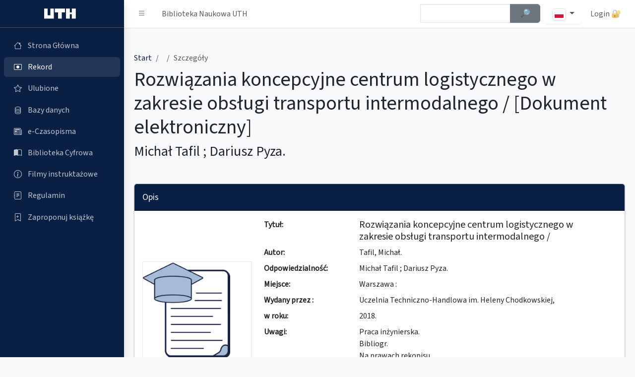

--- FILE ---
content_type: text/html; charset=utf-8
request_url: https://katalog.uth.edu.pl/cgi-bin/koha/opac-detail.pl?bib=50518
body_size: 9392
content:
<!DOCTYPE html>
<html lang="pl" id="mode">
<head>
    <meta http-equiv="content-type" content="text/html; charset=utf-8" />
    <title>KATALOG GŁÓWNY - Biblioteka Naukowa UTH</title>
    <meta name="description" content="KATALOG GŁÓWNY - Biblioteka Naukowa UTH" />
    <meta name="keywords" content="Koha, biblioteka, glowna, katalog, warszawa, uniwersytet, szczecinski" />
    <meta name="language" content="pl" />
    <meta name="Robots" content="ALL, INDEX" />
    <meta name="Author" content="Wojciech Zatorski" />
    <meta http-equiv="content-language" content="pl_PL" />
    <meta name="google" value="notranslate">
    <meta property="og:title" content="KATALOG GŁÓWNY - Biblioteka Naukowa UTH"/>
    <meta property="og:type" content="website" />
    <meta property="og:locale" content="pl_PL" />
    <meta property="og:locale:alternate" content="en_US" />
    <meta property="og:site_name" content="KATALOG GŁÓWNY" />
    <meta property="og:image" content="https://katalog.uth.edu.pl/opac-tmpl/css/pl/images/uth-logo-fff.svg" />
    <link href="/opac-tmpl/css/pl/images/uth-favicon1.svg" rel="icon" />
    <meta name="viewport" content="width=device-width, initial-scale=1.0">
    <link rel="stylesheet" href="https://cdn.jsdelivr.net/npm/@fontsource/source-sans-3@5.0.12/index.css" integrity="sha256-tXJfXfp6Ewt1ilPzLDtQnJV4hclT9XuaZUKyUvmyr+Q=" crossorigin="anonymous">
    <link rel="stylesheet" href="https://cdn.jsdelivr.net/npm/overlayscrollbars@2.3.0/styles/overlayscrollbars.min.css" integrity="sha256-dSokZseQNT08wYEWiz5iLI8QPlKxG+TswNRD8k35cpg=" crossorigin="anonymous">
    <link rel="stylesheet" href="https://cdn.jsdelivr.net/npm/bootstrap-icons@1.11.0/font/bootstrap-icons.min.css" integrity="sha256-Qsx5lrStHZyR9REqhUF8iQt73X06c8LGIUPzpOhwRrI=" crossorigin="anonymous">
    <link rel="stylesheet" href="/opac-tmpl/css/pl/css/adminlte.css?202601"><!--end::Required Plugin(AdminLTE)-->
    <link rel="stylesheet" type="text/css" href="/opac-tmpl/css/pl/includes/jquery.autocomplete.css" />
    <script type="text/javascript" src="/opac-tmpl/css/pl/js/jquery-1.4.2.min.js"></script>
    <script type="text/javascript" src="/opac-tmpl/css/pl/js/jquery.cookie.js"></script>
    <script type="text/javascript" src="/opac-tmpl/css/pl/js/jquery-ui.min.js"></script>
    <script type="text/javascript" src="/opac-tmpl/css/pl/js/jquery.blockUI.js"></script>
    <script type="text/javascript" src="/opac-tmpl/css/pl/js/jquery.autocomplete.js"></script>
    <script type="text/javascript" src="/opac-tmpl/css/pl/js/jquery.alphanumeric.pack.js"></script>
    <script type="text/javascript" src="/opac-tmpl/css/pl/js/jquery.tipTip.js"></script>
    <script type="text/javascript" src="/opac-tmpl/css/pl/js/jquery.tablesorter.min.js"></script>
    <script type="text/javascript" src="/opac-tmpl/css/pl/js/onenter.js?2024"></script>
    <script type="text/javascript" src="/opac-tmpl/css/pl/includes/basket.js?2024"></script>
    <script type="text/javascript" src="/opac-tmpl/css/pl/js/main.js?202402"></script>
    <script type="text/javascript" src="/opac-tmpl/css/pl/includes/main.js?202408"></script>
    <script type="text/javascript" src="/opac-tmpl/css/pl/js/check.js"></script>

    
		
		<meta name="citation_title" content="Rozwiązania koncepcyjne centrum logistycznego w zakresie obsługi transportu intermodalnego / [Dokument elektroniczny]" />
		<meta name="citation_author" content="Tafil, Michał.">
		<meta name="citation_publication_date" content="2018">
	    
		<meta name="citation_isbn" content="">
		
    

    <script>
	var darkmode = window.matchMedia('(prefers-color-scheme: dark)').matches
	if (darkmode)
	{
	    $('#mode').attr('data-bs-theme', 'dark');
	    $('body').css('background','none');
	    $('<style>.kohadesktop { background: none; } .fc-scrollgrid-section-sticky th {background-color: gray;}</style>').appendTo('head');
	}
    </script>

<style>
    :root{
    --bs-primary: #091f43;
    --bs-primary-rgb: 9, 31, 67;
    --bs-link-color:  var(--bs-primary);
    --bs-link-color-rgb:  var(--bs-primary-rgb);	
    --bs-link-hover-color:  #d0002c;
    --bs-link-hover-color-rgb:  208, 0, 44;
    }
    
    .app-sidebar.bg-primary,
    .card.card-primary .card-header,
    .btn.btn-primary,
    .pagination .page-item.active .page-link{
    background-color:var(--bs-primary) !important;
    }
    
    .single-desc-title{width: 12em;}
    .single-desc-value{width: calc(100% - 12em);}
    
    @media (max-width: 575.98px) {
	.single-desc-title,
	.single-desc-value{width: 100%;}
	} 
</style>

</head>


<script type="text/javascript" src="/opac-tmpl/css/pl/js/detail.js"></script>
<SCRIPT language='javascript'>
	var MSG_NO_RECORD_SELECTED = 'Nie wybrano żadnego opisu.';
	var MSG_NO_RECORD_ADDED = 'Żaden opis nie został dodany do schowka';
	var MSG_CONFIRM_DEL_BASKET = 'Czy chcesz wyczyścić schowek?';
	var MSG_CONFIRM_DEL_RECORDS = 'Czy chcesz usunąć wybrane opisy ze schowka?';
	var MSG_BASKET_EMPTY = 'Schowek jest pusty';
	var MSG_RECORD_IN_BASKET =  'Opis znajduje sie juz w schowku';
	var MSG_RECORD_ADDED = 'Opis dodany do schowka';
	var MSG_NRECORDS_ADDED = 'Opisow dodanych';
	var MSG_NRECORDS_IN_BASKET = 'już w schowku';
	var MSG_NO_RECORD_SELECTED = 'Nie wybrałeś opisu';
	var MSG_NO_RECORD_ADDED = 'Żaden opis nie został dodany do schowka';
</SCRIPT>

<body class="layout-fixed sidebar-expand-lg bg-body-tertiary kohadesktop "> 
<div id="overDiv" style="position:absolute; visibility:hidden; z-index:1000;"></div>
    <div class="app-wrapper">
        <nav class="app-header navbar navbar-expand bg-body dont-print"> <!--begin::Container-->
            <div class="container-fluid"> <!--begin::Start Navbar Links-->
                <ul class="navbar-nav">
                    <li class="nav-item"><a class="nav-link" data-lte-toggle="sidebar" href="#" role="button" title="Pasek boczny" id="sidebar-button"><i role="img" aria-label="Pasek boczny" class="bi bi-list"></i></a> </li>
                    <li class="nav-item d-none d-md-block"><a href="/cgi-bin/koha/opac-main.pl" class="nav-link"> Biblioteka Naukowa UTH</a> </li>
                </ul> <!--end::Start Navbar Links--> <!--begin::End Navbar Links-->
                <ul class="navbar-nav ms-auto"> <!--begin::Navbar Search-->

                    <li class="nav-item me-2 d-none d-sm-block"> 
					<form action="/cgi-bin/koha/opac-search.pl" id="topsearch">
						<div class="input-group">
						<input type="hidden" name="op" value="do_search">
						<input type="hidden" name="type" value="opac">
						<input type="hidden" name="marclist" value="">
						<input type="hidden" name="and_or" value="and">

						<input type="hidden" name="excluding" value="">
						<input type="hidden" name="operator" value="contains">
						<input type="hidden" name="mongodb" value="$">
						<label for="topsearch-input" class="visually-hidden">Szybkie wyszukiwanie</label>
						<input class="form-control w-75 ac_input" id="topsearch-input" type="text" name="value" value="" tabindex="0" autocomplete="off">
						<button type="submit" class="w-25 btn btn-secondary" id="topsearch-submit">
						<strong><span class="visually-hidden">Szukaj </span>🔎︎</strong> 
						</button> 
						</div> 
					</form>
		    </li> <!--end::Navbar Search-->


		    <li class="nav-item dropdown">
			  <button type="button" class="nav-link btn btn-light dropdown-toggle" data-bs-toggle="dropdown" aria-haspopup="true" aria-expanded="false">
			    <img class="img-thumbnail img-fluid" style="height: 24px;" src="/opac-tmpl/css/pl/images/pl.svg" alt="pl" />
			  </button>
			  <ul class="dropdown-menu">
			    
			    <li><a class="dropdown-item" href="/cgi-bin/koha/changelanguage.pl?language=en_US.UTF-8"><img class="img-thumbnail img-fluid" style="height: 24px;" src="/opac-tmpl/css/pl/images/en.svg" alt="en" title="en" /> en</a></li>
			    
			    <li><a class="dropdown-item" href="/cgi-bin/koha/changelanguage.pl?language=pl_PL.UTF-8"><img class="img-thumbnail img-fluid" style="height: 24px;" src="/opac-tmpl/css/pl/images/pl.svg" alt="pl" title="pl" /> pl</a></li>
			    
			  </ul>
		    </li>

	
                    

	
                    <li class="nav-item dropdown user-menu"> <a class="nav-link loginicon" data-widget="navbar-search" href="/cgi-bin/koha/opac-user.pl" role="button">Login&nbsp;🔐</a>
                    </li> <!--end::User Menu Dropdown-->
	
                </ul> <!--end::End Navbar Links-->
            </div> <!--end::Container-->
        </nav> <!--end::Header--> <!--begin::Sidebar-->

        <aside class="app-sidebar bg-body-secondary shadow dont-print " data-bs-theme="dark">
            <div class="sidebar-brand"> <a href="/cgi-bin/koha/opac-main.pl" class="brand-link"> <!--begin::Brand Image--> <img src="/opac-tmpl/css/pl/images/uth-logo-fff.svg" alt="Logo" class="brand-image"> <!--end::Brand Image--> <!--begin::Brand Text--> <span class="brand-text fw-light"></span> <!--end::Brand Text--> </a> <!--end::Brand Link--> </div> 
            <div class="sidebar-wrapper">
                <nav class="mt-2">
                    <ul class="nav sidebar-menu flex-column" data-lte-toggle="treeview" data-accordion="false">

                        <li class="nav-item "> <a tabindex="0" href="/cgi-bin/koha/opac-main.pl" class="nav-link"> <i class="nav-icon bi bi-house"></i>
                                <p>Strona Główna</p>
                            </a> 
			</li>


    
                        <li class="nav-item menu-open"> <a href="/cgi-bin/koha/opac-detail.pl?bib=50518" class="nav-link"> <i class="nav-icon bi bi-record-btn"></i>
                                <p>
                                    Rekord
                                </p>
                            </a>
                        </li>
    






    

    
                        <li class="nav-item "> <a href="/cgi-bin/koha/opac-basket.pl" class="nav-link basket-link"> <i class="nav-icon bi bi-star"></i>
                                <p>
                                    Ulubione <span id="basket"><script type="text/javascript">if(basketcount){ document.write(basketcount) };</script></span>
                                </p>
                            </a>
                        </li>
    



                        <li class="nav-item "> <a target="_blank" href="https://www.uth.edu.pl/dla-studenta/biblioteka/bazy-danych" class="nav-link"> <i class="nav-icon bi bi-database"></i>
                                <p>Bazy danych</p>
                            </a> 
			</li>

                        <li class="nav-item "> <a target="_blank" href="https://www.uth.edu.pl/dla-studenta/biblioteka/czasopisma-on-line" class="nav-link"> <i class="nav-icon bi bi-newspaper"></i>
                                <p>e-Czasopisma</p>
                            </a> 
			</li>

                        <li class="nav-item "> <a target="_blank" href="https://ebiblioteka.uth.edu.pl/site/login-koha" class="nav-link"> <i class="nav-icon bi bi-book-half"></i>
                                <p>Biblioteka Cyfrowa</p>
                            </a> 
			</li>

                        <li class="nav-item "> <a target="_blank" href="https://www.uth.edu.pl/dla-studenta/biblioteka/porady-i-wskazowki/filmy-instruktazowe" class="nav-link"> <i class="nav-icon bi bi-info-circle"></i>
                                <p>Filmy instruktażowe</p>
                            </a> 
			</li>

                        <li class="nav-item "> <a target="_blank" href="https://www.uth.edu.pl/dla-studenta/biblioteka/porady-i-wskazowki/regulamin" class="nav-link"> <i class="nav-icon bi bi-journal-text"></i>
                                <p>Regulamin</p>
                            </a> 
			</li>

                        <li class="nav-item "> <a target="_blank" href="https://docs.google.com/forms/d/e/1FAIpQLSfLgCNY5UndVArwixK7fDgLkmJ8nfuhvzOxVYBOcqglkeUxcg/viewform" class="nav-link"> <i class="nav-icon bi bi-bookmark-plus"></i>
                                <p>Zaproponuj książkę</p>
                            </a> 
			</li>

                    </ul>
                </nav>
            </div>
        </aside>


        <main class="app-main" id="bibliomenu" data-item="1"> <!--begin::App Content Header-->
            <div class="app-content-header mt-4"> <!--begin::Container-->
                <div class="container-fluid"> <!--begin::Row-->
                    <div class="row">
                        <div class="col-sm-12">
                            <ol class="breadcrumb">
                                <li class="breadcrumb-item">
								<a href="/cgi-bin/koha/opac-main.pl"><span class="visually-hidden">Strona Główna</span>Start</a></li>
                                <li class="breadcrumb-item">
				    
                                <li class="breadcrumb-item active" aria-current="page">
                                   Szczegóły
                                </li>
                            </ol>
                        </div>
                        <div class="col-sm-12">
                            <h1 class="mb-2">Rozwiązania koncepcyjne centrum logistycznego w zakresie obsługi transportu intermodalnego / [Dokument elektroniczny]</h1>
							<p class="single-author h3 mb-2">Michał Tafil ; Dariusz Pyza.</p><!-- Autor jako osobny paragraf -->
                        </div>
		    </div>
		</div>
	</div>

	    <div class="modal fade" id="imagemodal" tabindex="-1" role="dialog" aria-labelledby="myModalLabel" aria-hidden="true">
		<div class="modal-dialog">
		    <div class="modal-content">
    			<div class="modal-body">
			    <button type="button" class="bi bi-x-square-fill position-absolute top-0 end-0 m-2" aria-label="Close" data-dismiss="modal" data-bs-dismiss="modal"></button>
    			    <img src="" class="imagepreview" style="width: 100%;" alt="Okładka" title="Okładka" />
    			</div>
		    </div>
		</div>
	    </div>


            <div class="app-content mt-4"> <!--begin::Container-->
                <div class="container-fluid"> <!--begin::Row-->
	    	

                    <div class="row">
                        <div class="col-md-12">
                            <div class="card card-primary mb-4">
                                <div class="card-header">
                                    <h3 class="card-title">
					Opis
				    </h3>
                                </div> <!-- /.card-header -->
                                <div class="card-body">

							<div class="row">
								<div class="col-md-12 col-lg-3 col-xl-3 mb-4 mb-lg-0 d-flex align-items-center justify-content-center"> 
									<div class="d-flex align-items-center justify-content-center">
									
									<img src="/cgi-bin/koha/opac-showpic.pl?typ=PD&bibid=50518" alt="Okładka" title="Okładka" class="thumbnail" style="width: 100%; margin: 0px; padding: 0px;border: 1px solid #EAEAEA; clear: both;" />
									
									</div>				
								</div>
								
								<div class="col-md-12 col-lg-9 col-xl-9"> 
								  <div class="single-desc">
									<dl class="row mb-0">

				    
					  <dt class="single-desc-title">Tytuł:</dt><dd class="single-desc-value h5">Rozwiązania koncepcyjne centrum logistycznego w zakresie obsługi transportu intermodalnego /</dd>                  

                      
                                        
                                        
                                        
                                        
                                        
                                            <dt class="single-desc-title"> Autor:</dt>
                                                <dd class="single-desc-value">
                                                    
                                                    Tafil, Michał.
                                                    
                                                    
                                                    
                                                </dd>
                                        
                                        <dt class="single-desc-title">Odpowiedzialność:</dt><dd class="single-desc-value">Michał Tafil ; Dariusz Pyza.</dd>
                                        
                                        
                                        <dt class="single-desc-title">Miejsce:</dt><dd class="single-desc-value">Warszawa :</dd>
                                        <dt class="single-desc-title">Wydany przez :</dt><dd class="single-desc-value">Uczelnia Techniczno-Handlowa im. Heleny Chodkowskiej,</dd>
                                        <dt class="single-desc-title">w roku:</dt><dd class="single-desc-value">2018.</dd>

                                        
                                        
                                        





				
					<dt class="single-desc-title">Uwagi:</dt><dd class="single-desc-value">
						
							<div> Praca inżynierska.<br />  </div>
						
							<div>Bibliogr.<br />  </div>
						
							<div>Na prawach rękopisu.<br />  </div>
						
							<div>Wymagania systemowe: dostępne na stanowisku stacjonarnym w bibliotece.<br />  </div>
						
					</dd>
				

				
				

				    <dt class="single-desc-title">Słowa kluczowe:</dt><dd class="single-desc-value">
						<div class="buttons d-flex flex-wrap gap-2">
					        
						    <a class="btn btn-outline-primary btn-sm" href="/cgi-bin/koha/opac-search.pl?js_token=&op=do_search&nbstatements=&marclist=&and_or=and&excluding=&operator=contains&oldtype=0&mongodb=%24&value=&marclist=biblio.title&and_or=and&excluding=&operator=contains&oldtype=0&mongodb=title&value=&marclist=biblio.author&and_or=and&excluding=&operator=contains&oldtype=0&mongodb=author&value=&marclist=biblio.seriestitle&and_or=and&excluding=&operator=contains&oldtype=0&mongodb=serial&value=&marclist=bibliosubject.subject&and_or=and&excluding=&operator=contains&oldtype=0&mongodb=subject%23&value=Centra logistyczne&marclist=items.signature&and_or=and&excluding=&operator=%3D&oldtype=1&mongodb=signature%23&value=&marclist=biblioitems.itemtype&and_or=and&excluding=&operator=%3D&oldtype=1&mongodb=type%21&value=&marclist=items.holdingbranch&and_or=and&excluding=&operator=%3D&oldtype=0&mongodb=holdingbranch%21&value=&marclist=items.barcode&and_or=and&excluding=&operator=start&oldtype=0&mongodb=barcode%24&value=&marclist=biblioitems.isbn&and_or=and&excluding=&operator=%3D&oldtype=0&mongodb=isbn&value=&marclist=biblioitems.lccn&and_or=and&excluding=&operator=contains&oldtype=0&mongodb=lang%21&value=&marclist=biblioitems.publishercode&and_or=and&excluding=&operator=contains&oldtype=0&mongodb=publisher&value=&marclist=biblioitems.publicationyear&and_or=and&excluding=&operator=%3E%3D&oldtype=1&mongodb=publicationyear_start&value=&marclist=biblioitems.publicationyear&and_or=and&excluding=&operator=%3C%3D&oldtype=1&mongodb=publicationyear_end&value=&resultsperpage=20&orderby=biblio.title&desc_or_asc=ASC">Centra logistyczne</a>
				    		
						    <a class="btn btn-outline-primary btn-sm" href="/cgi-bin/koha/opac-search.pl?js_token=&op=do_search&nbstatements=&marclist=&and_or=and&excluding=&operator=contains&oldtype=0&mongodb=%24&value=&marclist=biblio.title&and_or=and&excluding=&operator=contains&oldtype=0&mongodb=title&value=&marclist=biblio.author&and_or=and&excluding=&operator=contains&oldtype=0&mongodb=author&value=&marclist=biblio.seriestitle&and_or=and&excluding=&operator=contains&oldtype=0&mongodb=serial&value=&marclist=bibliosubject.subject&and_or=and&excluding=&operator=contains&oldtype=0&mongodb=subject%23&value=Transport intermodalny&marclist=items.signature&and_or=and&excluding=&operator=%3D&oldtype=1&mongodb=signature%23&value=&marclist=biblioitems.itemtype&and_or=and&excluding=&operator=%3D&oldtype=1&mongodb=type%21&value=&marclist=items.holdingbranch&and_or=and&excluding=&operator=%3D&oldtype=0&mongodb=holdingbranch%21&value=&marclist=items.barcode&and_or=and&excluding=&operator=start&oldtype=0&mongodb=barcode%24&value=&marclist=biblioitems.isbn&and_or=and&excluding=&operator=%3D&oldtype=0&mongodb=isbn&value=&marclist=biblioitems.lccn&and_or=and&excluding=&operator=contains&oldtype=0&mongodb=lang%21&value=&marclist=biblioitems.publishercode&and_or=and&excluding=&operator=contains&oldtype=0&mongodb=publisher&value=&marclist=biblioitems.publicationyear&and_or=and&excluding=&operator=%3E%3D&oldtype=1&mongodb=publicationyear_start&value=&marclist=biblioitems.publicationyear&and_or=and&excluding=&operator=%3C%3D&oldtype=1&mongodb=publicationyear_end&value=&resultsperpage=20&orderby=biblio.title&desc_or_asc=ASC">Transport intermodalny</a>
				    		
		    				</div>
				    </dd>


				    </dl>
				</div>
				</div>
				</div>

			    <hr class="border-primary my-4">
			    <div class="buttons mb-2 d-flex flex-wrap gap-2">
				

				  <a tabindex="-1" data-mdb-button-init="" data-mdb-ripple-init="" class="btn btn-outline-primary" href="javascript:void(0);" onclick="addRecord(50518)">Dodaj do ulubionych ⭐</a>
			    </div>

                                </div> <!-- /.card-body -->

                            </div> <!-- /.card -->

                        </div> <!-- /.col -->

                    </div> <!--end::Row-->

		


     
  
    
                    <div class="row">
                        <div class="col-md-12">
                            <div class="card card-secondary mb-4">
                                <div class="card-header">
				    <div class="row">
					<div class="col-xl-8 col-md-7 col-sm-12">
					    <h2 class="card-title">Dostępne pozycje</h2>
					</div> <!-- /.col -->

					<div class="col-xl-4 col-md-5 col-sm-12">
						<div class="itemsbut" data-bs-html="true" data-toggle="tooltip" data-placement="top">
							<input type="checkbox" id="onlyavailable" name="onlyavailable"> <label for="onlyavailable">Zawęża tabele z egzemplarzami do dostępnych</label></div>
					</div> <!-- /.col -->
				    </div>
                                </div> <!-- /.card-header -->
                                <div class="card-body">


					<div class="d-none d-md-block"> <!-- Na mobile ukrywamy wiersz nagłówka--!>
						<div class="row border-bottom mb-2 pb-2"> 
							<div class="col-md-2"><span class="h5">ID</span></div> <!-- /.col -->
							<div class="col-md-2"><span class="h5">Lokalizacja</span></div> <!-- /.col -->
							<div class="col-md-2"><span class="h5">Sygnatura</span></div> <!-- /.col -->
							<div class="col-md-2"><span class="h5">Status</span></div> <!-- /.col -->
							<div class="col-md-2"><span class="h5 text-capitalize">data zwrotu</span></div> <!-- /.col -->
							<div class="col-md-2"><span class="h5">Akcje</span></div> <!-- /.col -->
						</div> <!--end::Row-->
					</div>

				

					<div class="row border-bottom mb-2 pb-2"> <!-- Na mobile pokazujemy etykiete inline--!>
						<div class="col-md-2"><span class="d-inline d-md-none">ID: </span><b>PD.8684</b></div> <!-- /.col -->
						<div class="col-md-2">Archiwum Jagiellońska (A)</div> <!-- /.col -->
						<div class="col-md-2"><span class="d-inline d-md-none">Sygnatura: </span></div> <!-- /.col -->
						<div class="col-md-2"><span class="d-inline d-md-none">Status: </span>
                                    			
                                    			    Tylko na miejscu
                                			    
                                			    
                            				
						</div> <!-- /.col -->
						<div class="col-md-2"><span class="d-inline d-md-none">data zwrotu: </span>
						    
						</div> <!-- /.col -->

						<div class="col-md-2">
							    
							    
							    
							    
							    
							    <!--<span><br /><a class="make_at_location btn btn-warning" href="javascript:reservenow(92592,'2000500086847');">Na miejscu</a></span>-->
						</div> <!-- /.col -->
					</div> <!--end::Row-->
				


                            </div> <!-- /.card -->
                        </div> <!-- /.col -->
                    </div> <!--end::Row-->
		    </div>
                    <div class="row">
                        <div class="col-md-12">
			<div class="card card-secondary mb-4">
                                <div class="card-header">
				<h2 class="card-title">Dodatkowe informacje</h2>
				</div>
			
    			    <div class="card-body">
		
				<a class="btn btn-outline-secondary dropdown-toggle" data-bs-toggle="collapse" href="#CATALOGUE_CARD" role="button" aria-expanded="false" aria-controls="CATALOGUE_CARD">Pokaż kartę katalogową 🗃️</a>	

<div class="collapse" id="CATALOGUE_CARD">
		
<div class="alert alert-light my-3 font-monospace" id="CATALOGUE_CARD">		
 Tafil, Michał.<br/><br/> Michał Tafil ; Dariusz Pyza. Rozwiązania koncepcyjne centrum logistycznego w zakresie obsługi transportu intermodalnego / <br/> &nbsp; &nbsp; Uczelnia Techniczno-Handlowa im. Heleny Chodkowskiej, Warszawa :  2018. - 71 s. :  il. <br/>    <br/>Centra logistyczne    <br/>Transport intermodalny <br/><br/>&nbsp; &nbsp;<br/>PD.8684 
</div>
</div>

<hr class="border-secondary-subtle">
								
<a class="btn btn-outline-secondary dropdown-toggle" data-bs-toggle="collapse" href="#MARC21" role="button" aria-expanded="false" aria-controls="MARC21">Pokaż opis MARC 🗄️</a>	

<div class="collapse" id="MARC21">

	
	<div class="alert alert-info my-3 alert-dismissible fade show" role="alert">
	  <strong>Format MARC</strong> skrót od MAchine-Readable Cataloging) to międzynarodowy standard opisu danych bibliograficznych, który określa, jak zapisać opis bibliograficzny w formacie zrozumiałym zarówno dla ludzi, jak i dla komputerów. Informacje przedstawione w formacie MARC polecamy dla zaawansowanych użytkowników.
	  <button type="button" class="btn-close" data-bs-dismiss="alert" aria-label="Zamknij"></button>
	</div>


	<div>

	    
	    <div class="marc-group bg-light p-3 mb-3 rounded">
		
		<div class="marc-item mb-2 pb-2 row border-bottom">
			<h3 class="h5 col-12 col-md-4">001 -Numer kontrolny rekordu [,]</h3> 
			<ol class="list-group bg-light-subtle col-12 col-md-8">
			
				<li class="list-group-item"> 
					<ul class="list-group list-group-horizontal row">
					 <li class="list-group-item col-xs-12 col-sm-6 col-md-4 col-lg-1"><b>@</b></li>
					 <li class="list-group-item col-xs-12 col-sm-6 col-md-4 col-lg-4">Numer kontrolny rekordu</li>
					 <li class="list-group-item col-xs-12 col-sm-6 col-md-4 col-lg-7">UTH2018
					 
					</li>
					</ul>
			
				</li>
			</ol>
		</div>
		
		<div class="marc-item mb-2 pb-2 row border-bottom">
			<h3 class="h5 col-12 col-md-4">005 -DATA I CZAS OSTATNIEJ  MODYFIKACJI [,]</h3> 
			<ol class="list-group bg-light-subtle col-12 col-md-8">
			
				<li class="list-group-item"> 
					<ul class="list-group list-group-horizontal row">
					 <li class="list-group-item col-xs-12 col-sm-6 col-md-4 col-lg-1"><b>@</b></li>
					 <li class="list-group-item col-xs-12 col-sm-6 col-md-4 col-lg-4">pole kontrolne</li>
					 <li class="list-group-item col-xs-12 col-sm-6 col-md-4 col-lg-7">2018103004504.0
					 
					</li>
					</ul>
			
				</li>
			</ol>
		</div>
		
		<div class="marc-item mb-2 pb-2 row border-bottom">
			<h3 class="h5 col-12 col-md-4">008 -ELEMENTY DANYCH STAŁEJ DŁUGOŚCI [,]</h3> 
			<ol class="list-group bg-light-subtle col-12 col-md-8">
			
				<li class="list-group-item"> 
					<ul class="list-group list-group-horizontal row">
					 <li class="list-group-item col-xs-12 col-sm-6 col-md-4 col-lg-1"><b>@</b></li>
					 <li class="list-group-item col-xs-12 col-sm-6 col-md-4 col-lg-4">pole kontrolne</li>
					 <li class="list-group-item col-xs-12 col-sm-6 col-md-4 col-lg-7">181030            |||||s|| |   
					 
					</li>
					</ul>
			
				</li>
			</ol>
		</div>
		
		<div class="marc-item mb-2 pb-2 row border-bottom">
			<h3 class="h5 col-12 col-md-4">942 -Rodzaj dokumentu [ , ]</h3> 
			<ol class="list-group bg-light-subtle col-12 col-md-8">
			
				<li class="list-group-item"> 
					<ul class="list-group list-group-horizontal row">
					 <li class="list-group-item col-xs-12 col-sm-6 col-md-4 col-lg-1"><b>c</b></li>
					 <li class="list-group-item col-xs-12 col-sm-6 col-md-4 col-lg-4">Rodzaj dokumentu</li>
					 <li class="list-group-item col-xs-12 col-sm-6 col-md-4 col-lg-7">Prace dyplomowe Jagiellońska
					 
					</li>
					</ul>
			
				</li>
			</ol>
		</div>
		
		<div class="marc-item mb-2 pb-2 row border-bottom">
			<h3 class="h5 col-12 col-md-4">999 -Rekord powiązany [ , ]</h3> 
			<ol class="list-group bg-light-subtle col-12 col-md-8">
			
				<li class="list-group-item"> 
					<ul class="list-group list-group-horizontal row">
					 <li class="list-group-item col-xs-12 col-sm-6 col-md-4 col-lg-1"><b>a</b></li>
					 <li class="list-group-item col-xs-12 col-sm-6 col-md-4 col-lg-4">Nr Libry</li>
					 <li class="list-group-item col-xs-12 col-sm-6 col-md-4 col-lg-7">epm
					 
					</li>
					</ul>
			
				</li>
			</ol>
		</div>
		
	    </div>
		<hr class="border-2 border-secondary my-4">
	    

	    
	    <div class="marc-group bg-light p-3 mb-3 rounded">
		
		<div class="marc-item mb-2 pb-2 row border-bottom">
			<h3 class="h5 col-12 col-md-4">040 -Instytucja sporządzająca opis [ , ]</h3> 
			<ol class="list-group bg-light-subtle col-12 col-md-8">
			
				<li class="list-group-item"> 
					<ul class="list-group list-group-horizontal row">
					 <li class="list-group-item col-xs-12 col-sm-6 col-md-4 col-lg-1"><b>a</b></li>
					 <li class="list-group-item col-xs-12 col-sm-6 col-md-4 col-lg-4">Instytucja, która sporządziła opis (NP)</li>
					 <li class="list-group-item col-xs-12 col-sm-6 col-md-4 col-lg-7">WA CHODKOWSKA
					 
					</li>
					</ul>
			
				<li class="list-group-item"> 
					<ul class="list-group list-group-horizontal row">
					 <li class="list-group-item col-xs-12 col-sm-6 col-md-4 col-lg-1"><b>c</b></li>
					 <li class="list-group-item col-xs-12 col-sm-6 col-md-4 col-lg-4">Instytucja, która sporządziła rekord (NP)</li>
					 <li class="list-group-item col-xs-12 col-sm-6 col-md-4 col-lg-7">WA CHODKOWSKA
					 
					</li>
					</ul>
			
				</li>
			</ol>
		</div>
		
		<div class="marc-item mb-2 pb-2 row border-bottom">
			<h3 class="h5 col-12 col-md-4">100 -Hasło główne - nazwa osobowa [1, ]</h3> 
			<ol class="list-group bg-light-subtle col-12 col-md-8">
			
				<li class="list-group-item"> 
					<ul class="list-group list-group-horizontal row">
					 <li class="list-group-item col-xs-12 col-sm-6 col-md-4 col-lg-1"><b>a</b></li>
					 <li class="list-group-item col-xs-12 col-sm-6 col-md-4 col-lg-4">Nazwa osobowa (NP)</li>
					 <li class="list-group-item col-xs-12 col-sm-6 col-md-4 col-lg-7">Tafil, Michał.
					
						<a href="/cgi-bin/koha/opac-search.pl?op=do_search&amp;marclist=700a&amp;operator==&amp;type=intranet&amp;value=Tafil%2C%20Micha%C5%82." title='Wyszukaj w Tafil, Michał.'>
							<img border="0" src="/opac-tmpl/css/pl/images/filefind.png" height="15" alt="Find" title='Wyszukaj w Tafil, Michał.'>
						</a>
					 
					</li>
					</ul>
			
				</li>
			</ol>
		</div>
		
		<div class="marc-item mb-2 pb-2 row border-bottom">
			<h3 class="h5 col-12 col-md-4">245 -Strefa tytułu i oznaczenia odpowiedzialności [1,0]</h3> 
			<ol class="list-group bg-light-subtle col-12 col-md-8">
			
				<li class="list-group-item"> 
					<ul class="list-group list-group-horizontal row">
					 <li class="list-group-item col-xs-12 col-sm-6 col-md-4 col-lg-1"><b>a</b></li>
					 <li class="list-group-item col-xs-12 col-sm-6 col-md-4 col-lg-4">Tytuł</li>
					 <li class="list-group-item col-xs-12 col-sm-6 col-md-4 col-lg-7">Rozwiązania koncepcyjne centrum logistycznego w zakresie obsługi transportu intermodalnego /
					
						<a href="/cgi-bin/koha/opac-search.pl?op=do_search&amp;marclist=773a&amp;operator==&amp;type=intranet&amp;value=Rozwi%C4%85zania%20koncepcyjne%20centrum%20logistycznego%20w%20zakresie%20obs%C5%82ugi%20transportu%20intermodalnego%20%2F" title='Wyszukaj w Rozwiązania koncepcyjne centrum logistycznego w zakresie obsługi transportu intermodalnego /'>
							<img border="0" src="/opac-tmpl/css/pl/images/filefind.png" height="15" alt="Find" title='Wyszukaj w Rozwiązania koncepcyjne centrum logistycznego w zakresie obsługi transportu intermodalnego /'>
						</a>
					 
					</li>
					</ul>
			
				<li class="list-group-item"> 
					<ul class="list-group list-group-horizontal row">
					 <li class="list-group-item col-xs-12 col-sm-6 col-md-4 col-lg-1"><b>c</b></li>
					 <li class="list-group-item col-xs-12 col-sm-6 col-md-4 col-lg-4">Pozostałe elementy strefy tytułu i oznaczenia odpowiedzialności (NP)</li>
					 <li class="list-group-item col-xs-12 col-sm-6 col-md-4 col-lg-7">Michał Tafil ; Dariusz Pyza.
					 
					</li>
					</ul>
			
				<li class="list-group-item"> 
					<ul class="list-group list-group-horizontal row">
					 <li class="list-group-item col-xs-12 col-sm-6 col-md-4 col-lg-1"><b>h</b></li>
					 <li class="list-group-item col-xs-12 col-sm-6 col-md-4 col-lg-4">Określenie rodzaju dokumentu</li>
					 <li class="list-group-item col-xs-12 col-sm-6 col-md-4 col-lg-7">de
					 
					</li>
					</ul>
			
				</li>
			</ol>
		</div>
		
		<div class="marc-item mb-2 pb-2 row border-bottom">
			<h3 class="h5 col-12 col-md-4">260 -Strefa adresu wydawniczego [ , ]</h3> 
			<ol class="list-group bg-light-subtle col-12 col-md-8">
			
				<li class="list-group-item"> 
					<ul class="list-group list-group-horizontal row">
					 <li class="list-group-item col-xs-12 col-sm-6 col-md-4 col-lg-1"><b>a</b></li>
					 <li class="list-group-item col-xs-12 col-sm-6 col-md-4 col-lg-4">Miejsce wydania (P)</li>
					 <li class="list-group-item col-xs-12 col-sm-6 col-md-4 col-lg-7">Warszawa :
					 
					</li>
					</ul>
			
				<li class="list-group-item"> 
					<ul class="list-group list-group-horizontal row">
					 <li class="list-group-item col-xs-12 col-sm-6 col-md-4 col-lg-1"><b>b</b></li>
					 <li class="list-group-item col-xs-12 col-sm-6 col-md-4 col-lg-4">Nazwa wydawcy (P)</li>
					 <li class="list-group-item col-xs-12 col-sm-6 col-md-4 col-lg-7">Uczelnia Techniczno-Handlowa im. Heleny Chodkowskiej,
					 
					</li>
					</ul>
			
				<li class="list-group-item"> 
					<ul class="list-group list-group-horizontal row">
					 <li class="list-group-item col-xs-12 col-sm-6 col-md-4 col-lg-1"><b>c</b></li>
					 <li class="list-group-item col-xs-12 col-sm-6 col-md-4 col-lg-4">Data wydania (P)</li>
					 <li class="list-group-item col-xs-12 col-sm-6 col-md-4 col-lg-7">2018.
					 
					</li>
					</ul>
			
				</li>
			</ol>
		</div>
		
		<div class="marc-item mb-2 pb-2 row border-bottom">
			<h3 class="h5 col-12 col-md-4">700 -Hasło dodatkowe - nazwa osobowa [1, ]</h3> 
			<ol class="list-group bg-light-subtle col-12 col-md-8">
			
				<li class="list-group-item"> 
					<ul class="list-group list-group-horizontal row">
					 <li class="list-group-item col-xs-12 col-sm-6 col-md-4 col-lg-1"><b>a</b></li>
					 <li class="list-group-item col-xs-12 col-sm-6 col-md-4 col-lg-4">Nazwa osobowa (NP)</li>
					 <li class="list-group-item col-xs-12 col-sm-6 col-md-4 col-lg-7">Pyza, Dariusz.
					
						<a href="/cgi-bin/koha/opac-search.pl?op=do_search&amp;marclist=100a&amp;operator==&amp;type=intranet&amp;value=Pyza%2C%20Dariusz." title='Wyszukaj w Pyza, Dariusz.'>
							<img border="0" src="/opac-tmpl/css/pl/images/filefind.png" height="15" alt="Find" title='Wyszukaj w Pyza, Dariusz.'>
						</a>
					 
					</li>
					</ul>
			
				<li class="list-group-item"> 
					<ul class="list-group list-group-horizontal row">
					 <li class="list-group-item col-xs-12 col-sm-6 col-md-4 col-lg-1"><b>e</b></li>
					 <li class="list-group-item col-xs-12 col-sm-6 col-md-4 col-lg-4">Określenie rodzaju współpracy (NP)</li>
					 <li class="list-group-item col-xs-12 col-sm-6 col-md-4 col-lg-7">Promotor
					 
					</li>
					</ul>
			
				</li>
			</ol>
		</div>
		
	    </div>
		<hr class="border-2 border-secondary my-4">	
	    

	    
	    <div class="marc-group bg-light p-3 mb-3 rounded">
		
		<div class="marc-item mb-2 pb-2 row border-bottom">
			<h3 class="h5 col-12 col-md-4">300 -Strefa opisu fizycznego [ , ]</h3> 
			<ol class="list-group bg-light-subtle col-12 col-md-8">
			
				<li class="list-group-item"> 
					<ul class="list-group list-group-horizontal row">
					 <li class="list-group-item col-xs-12 col-sm-6 col-md-4 col-lg-1"><b>a</b></li>
					 <li class="list-group-item col-xs-12 col-sm-6 col-md-4 col-lg-4">Określenie formy książki i/lub objętość (NP)</li>
					 <li class="list-group-item col-xs-12 col-sm-6 col-md-4 col-lg-7">71 s. :
					 
					</li>
					</ul>
			
				<li class="list-group-item"> 
					<ul class="list-group list-group-horizontal row">
					 <li class="list-group-item col-xs-12 col-sm-6 col-md-4 col-lg-1"><b>b</b></li>
					 <li class="list-group-item col-xs-12 col-sm-6 col-md-4 col-lg-4">Oznaczenie ilustracji (NP)</li>
					 <li class="list-group-item col-xs-12 col-sm-6 col-md-4 col-lg-7">il.
					 
					</li>
					</ul>
			
				</li>
			</ol>
		</div>
		
	    </div>
		<hr class="border-2 border-secondary my-4">	
	    

	    


	    

	    
	    <div class="marc-group bg-light p-3 mb-3 rounded">
		
		<div class="marc-item mb-2 pb-2 row border-bottom">
			<h3 class="h5 col-12 col-md-4">502 -Uwaga dot. dysertacji [ , ]</h3> 
			<ol class="list-group bg-light-subtle col-12 col-md-8">
			
				<li class="list-group-item"> 
					<ul class="list-group list-group-horizontal row">
					 <li class="list-group-item col-xs-12 col-sm-6 col-md-4 col-lg-1"><b>a</b></li>
					 <li class="list-group-item col-xs-12 col-sm-6 col-md-4 col-lg-4">Uwaga dot. dysertacji</li>
					 <li class="list-group-item col-xs-12 col-sm-6 col-md-4 col-lg-7">Praca inżynierska.
					 
					</li>
					</ul>
			
				</li>
			</ol>
		</div>
		
		<div class="marc-item mb-2 pb-2 row border-bottom">
			<h3 class="h5 col-12 col-md-4">504 -Uwaga dot. bibliografii załącznikowej [ , ]</h3> 
			<ol class="list-group bg-light-subtle col-12 col-md-8">
			
				<li class="list-group-item"> 
					<ul class="list-group list-group-horizontal row">
					 <li class="list-group-item col-xs-12 col-sm-6 col-md-4 col-lg-1"><b>a</b></li>
					 <li class="list-group-item col-xs-12 col-sm-6 col-md-4 col-lg-4">Uwaga dot. bibliografii załącznikowej</li>
					 <li class="list-group-item col-xs-12 col-sm-6 col-md-4 col-lg-7">Bibliogr.
					 
					</li>
					</ul>
			
				</li>
			</ol>
		</div>
		
		<div class="marc-item mb-2 pb-2 row border-bottom">
			<h3 class="h5 col-12 col-md-4">506 -Uwaga dot. ograniczeń w rozpowszechnianiu [ , ]</h3> 
			<ol class="list-group bg-light-subtle col-12 col-md-8">
			
				<li class="list-group-item"> 
					<ul class="list-group list-group-horizontal row">
					 <li class="list-group-item col-xs-12 col-sm-6 col-md-4 col-lg-1"><b>a</b></li>
					 <li class="list-group-item col-xs-12 col-sm-6 col-md-4 col-lg-4">Warunki rozpowszechniania</li>
					 <li class="list-group-item col-xs-12 col-sm-6 col-md-4 col-lg-7">Na prawach rękopisu.
					 
					</li>
					</ul>
			
				</li>
			</ol>
		</div>
		
		<div class="marc-item mb-2 pb-2 row border-bottom">
			<h3 class="h5 col-12 col-md-4">538 -Wymagania techniczne [ , ]</h3> 
			<ol class="list-group bg-light-subtle col-12 col-md-8">
			
				<li class="list-group-item"> 
					<ul class="list-group list-group-horizontal row">
					 <li class="list-group-item col-xs-12 col-sm-6 col-md-4 col-lg-1"><b>a</b></li>
					 <li class="list-group-item col-xs-12 col-sm-6 col-md-4 col-lg-4">Tekst uwagi</li>
					 <li class="list-group-item col-xs-12 col-sm-6 col-md-4 col-lg-7">Wymagania systemowe: dostępne na stanowisku stacjonarnym w bibliotece.
					 
					</li>
					</ul>
			
				</li>
			</ol>
		</div>
		
	    </div>
		<hr class="border-2 border-secondary my-4">	
	    

	    
	    <div class="marc-group bg-light p-3 mb-3 rounded">
		
		<div class="marc-item mb-2 pb-2 row border-bottom">
			<h3 class="h5 col-12 col-md-4">692 -Deskryptor [ , ]</h3> 
			<ol class="list-group bg-light-subtle col-12 col-md-8">
			
				<li class="list-group-item"> 
					<ul class="list-group list-group-horizontal row">
					 <li class="list-group-item col-xs-12 col-sm-6 col-md-4 col-lg-1"><b>x</b></li>
					 <li class="list-group-item col-xs-12 col-sm-6 col-md-4 col-lg-4">Deskryptor</li>
					 <li class="list-group-item col-xs-12 col-sm-6 col-md-4 col-lg-7">Centra logistyczne
					 
					</li>
					</ul>
			
				</li>
			</ol>
		</div>
		
		<div class="marc-item mb-2 pb-2 row border-bottom">
			<h3 class="h5 col-12 col-md-4">692 -Deskryptor [ , ]</h3> 
			<ol class="list-group bg-light-subtle col-12 col-md-8">
			
				<li class="list-group-item"> 
					<ul class="list-group list-group-horizontal row">
					 <li class="list-group-item col-xs-12 col-sm-6 col-md-4 col-lg-1"><b>x</b></li>
					 <li class="list-group-item col-xs-12 col-sm-6 col-md-4 col-lg-4">Deskryptor</li>
					 <li class="list-group-item col-xs-12 col-sm-6 col-md-4 col-lg-7">Transport intermodalny
					 
					</li>
					</ul>
			
				</li>
			</ol>
		</div>
		
	    </div>
		<hr class="border-2 border-secondary my-4">	
	    

	    

	    

	    

        </div>
	</div>
    </div>
    </div>

</div>


    



                </div> <!--end::Container-->
            </div> <!--end::App Content-->

        </main> <!--end::App Main--> <!--begin::Footer-->


        <footer class="app-footer">
		<div class="row small text-secondary">
			<div class="col-12 col-lg-6">
				<strong>Biblioteka Naukowa Uczelni Techniczno-Handlowej</strong> im. H. Chodkowskiej<br>
				<strong>Wypożyczalnia Jutrzenki,</strong> 02-231 Warszawa ul. Jutrzenki 135, tel. (22) 262-88-40</br>
				<strong>Wypożyczalnia Jagiellońska,</strong> 03-301 Warszawa ul. Jagiellońska 82F, tel. (22) 262-88-42</br>
				<strong>Wydział Zamiejscowy w Płońsku,</strong> tel. 785 880 480
			</div>
			
			<div class="col-12 col-lg-3">
				Wtorek - Czwartek: 8:00-15:00</br>
				Sobota: 8:30-15:00</br>
				Niedziela: 8:30-13:30<br />
				sob-ndz zjazdowe 10:00-14:00
			</div>

			<div class="col-12 col-lg-3">
				<a href="mailto:biblioteka@uth.edu.pl">biblioteka@uth.edu.pl</a><br><br>
				© 2005 - 2025 Comptech-IT
			</div>
		</div>

        </footer>
</div>
    <script src="/opac-tmpl/css/pl/js/overlayscrollbars.browser.es6.min.js" integrity="sha256-H2VM7BKda+v2Z4+DRy69uknwxjyDRhszjXFhsL4gD3w=" crossorigin="anonymous"></script>
    <script src="/opac-tmpl/css/pl/js/popper.min.js" integrity="sha256-whL0tQWoY1Ku1iskqPFvmZ+CHsvmRWx/PIoEvIeWh4I=" crossorigin="anonymous"></script>
    <script src="/opac-tmpl/css/pl/js/bootstrap.min.js" integrity="sha256-YMa+wAM6QkVyz999odX7lPRxkoYAan8suedu4k2Zur8=" crossorigin="anonymous"></script>
    <script src="/opac-tmpl/css/pl/js/adminlte.js"></script> 
    <script>
        const SELECTOR_SIDEBAR_WRAPPER = ".sidebar-wrapper";
        const Default = {
            scrollbarTheme: "os-theme-light",
            scrollbarAutoHide: "leave",
            scrollbarClickScroll: true,
        };

    const urlParams = new URLSearchParams(window.location.search);
    // Sprawdzamy, czy parametr logout.x istnieje
    if (urlParams.has('logout.x')) {
        // Przekierowanie na wylogowanie Google
        window.location.href = 'https://accounts.google.com/Logout';
    }


        document.addEventListener("DOMContentLoaded", function() {
            const sidebarWrapper = document.querySelector(SELECTOR_SIDEBAR_WRAPPER);
            if (
                sidebarWrapper &&
                typeof OverlayScrollbarsGlobal?.OverlayScrollbars !== "undefined"
            ) {
                OverlayScrollbarsGlobal.OverlayScrollbars(sidebarWrapper, {
                    scrollbars: {
                        theme: Default.scrollbarTheme,
                        autoHide: Default.scrollbarAutoHide,
                        clickScroll: Default.scrollbarClickScroll,
                    },
                });
            };

	    const element = document.getElementById('lastrecord');
	    if (element) {
                element.scrollIntoView({ behavior: 'smooth' });
            }
        });
    </script>
    <script>
    const sortBtn = document.getElementById('sortBtn');

    if (sortBtn) {
    document.getElementById('sortBtn').addEventListener('click', function () {
    const select = document.getElementById('sorting');
    const value = select.value; // np. "biblio.author-az"

    // Rozbijamy na orderby i kierunek
    const [orderby, direction] = value.split('-');

    // Mapowanie kierunku
    const descOrAsc = direction === 'az' ? 'ASC' : 'DESC';

    // Aktualny URL
    const url = new URL(window.location.href);

    // Podmiana parametrów
    url.searchParams.set('orderby', orderby);
    url.searchParams.set('desc_or_asc', descOrAsc);

    // Przejście na nowy URL
    window.location.href = url.toString();
    });
    }
    </script>

<script>
(function () {
  const COOKIE = "opac_js_token";

  function rand(len) {
    const chars = "abcdefghijklmnopqrstuvwxyz0123456789";
    let out = "";
    for (let i = 0; i < len; i++) {
      out += chars[Math.floor(Math.random() * chars.length)];
    }
    return out;
  }

  function setCookieWS(name, val) {
    document.cookie = name + "=" + val + "; path=/; SameSite=Lax";
  }

  function getCookieWS(name) {
    return document.cookie.split("; ").find(r => r.startsWith(name + "="));
  }

    var token = Date.now().toString(36) + rand(16);
    var vtoken = getCookieWS(COOKIE);

    if (!vtoken) {
        setCookieWS(COOKIE, token);
    } else {
        token = vtoken.split('=')[1];
    }

    // dodaj token do formularzy wyszukiwania
    document.querySelectorAll('form[action*="opac-search.pl"]').forEach(f => {
      const i = document.createElement("input");
      i.type = "hidden";
      i.name = "js_token";
      i.value = token;
      f.appendChild(i);
    });
})();
</script>

<script>
(function () {
  const COOKIE = "opac_js_token";

  function rand(len) {
    const chars = "abcdefghijklmnopqrstuvwxyz0123456789";
    let out = "";
    for (let i = 0; i < len; i++) {
      out += chars[Math.floor(Math.random() * chars.length)];
    }
    return out;
  }

  function setCookieWS(name, val) {
    document.cookie = name + "=" + val + "; path=/; SameSite=Lax";
  }

  function getCookieWS(name) {
    return document.cookie.split("; ").find(r => r.startsWith(name + "="));
  }

    var token = Date.now().toString(36) + rand(16);
    var vtoken = getCookieWS(COOKIE);

    if (!vtoken) {
        setCookieWS(COOKIE, token);
    } else {
        token = vtoken.split('=')[1];
    }

    // dodaj token do formularzy wyszukiwania
    document.querySelectorAll('form[action*="opac-search.pl"]').forEach(f => {
      const i = document.createElement("input");
      i.type = "hidden";
      i.name = "js_token";
      i.value = token;
      f.appendChild(i);
    });
})();
</script>


<script>
$(window).load(function() {
  $('[data-toggle="tooltip"]').tooltip();
})
</script>

</body>
</html>

